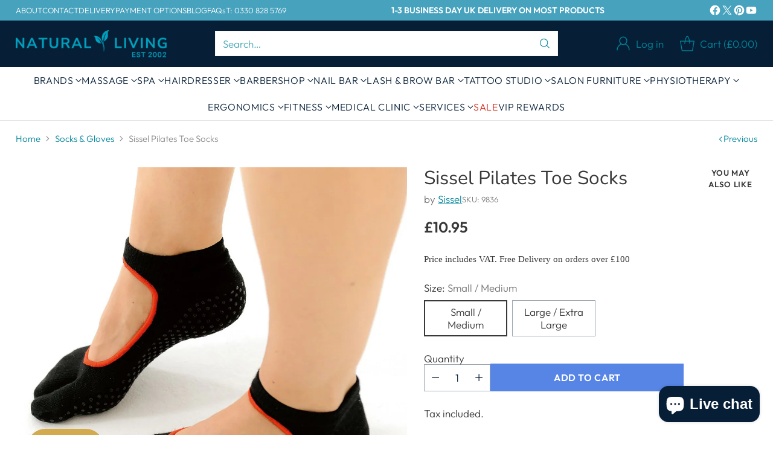

--- FILE ---
content_type: text/css
request_url: https://naturalliving.co.uk/cdn/shop/t/31/assets/theme-deferred.css?v=25548484526077953741761532845
body_size: 2890
content:
/*! PhotoSwipe main CSS by Dmytro Semenov | photoswipe.com */.pswp{--pswp-bg:#000;--pswp-placeholder-bg:#222;--pswp-root-z-index:100000;--pswp-preloader-color:rgba(79, 79, 79, .4);--pswp-preloader-color-secondary:rgba(255, 255, 255, .9);--pswp-icon-color:#fff;--pswp-icon-color-secondary:#4f4f4f;--pswp-icon-stroke-color:#4f4f4f;--pswp-icon-stroke-width:2px;--pswp-error-text-color:var(--pswp-icon-color)}.pswp{position:fixed;top:0;left:0;width:100%;height:100%;z-index:var(--pswp-root-z-index);display:none;touch-action:none;outline:0;opacity:.003;contain:layout style size;-webkit-tap-highlight-color:rgba(0,0,0,0)}.pswp:focus{outline:0}.pswp *{box-sizing:border-box}.pswp img{max-width:none}.pswp--open{display:block}.pswp,.pswp__bg{transform:translateZ(0);will-change:opacity}.pswp__bg{opacity:.005;background:var(--pswp-bg)}.pswp,.pswp__scroll-wrap{overflow:hidden}.pswp__scroll-wrap,.pswp__bg,.pswp__container,.pswp__item,.pswp__content,.pswp__img,.pswp__zoom-wrap{position:absolute;top:0;left:0;width:100%;height:100%}.pswp__img,.pswp__zoom-wrap{width:auto;height:auto}.pswp--click-to-zoom.pswp--zoom-allowed .pswp__img{cursor:zoom-in}.pswp--click-to-zoom.pswp--zoomed-in .pswp__img{cursor:move;cursor:grab}.pswp--click-to-zoom.pswp--zoomed-in .pswp__img:active{cursor:grabbing}.pswp--no-mouse-drag.pswp--zoomed-in .pswp__img,.pswp--no-mouse-drag.pswp--zoomed-in .pswp__img:active,.pswp__img{cursor:zoom-out}.pswp__container,.pswp__img,.pswp__button,.pswp__counter{-webkit-user-select:none;-moz-user-select:none;user-select:none}.pswp__item{z-index:1;overflow:hidden}.pswp__hidden{display:none!important}.pswp__content{pointer-events:none}.pswp__content>*{pointer-events:auto}.pswp__error-msg-container{display:grid}.pswp__error-msg{margin:auto;font-size:1em;line-height:1;color:var(--pswp-error-text-color)}.pswp .pswp__hide-on-close{opacity:.005;will-change:opacity;transition:opacity var(--pswp-transition-duration) cubic-bezier(.4,0,.22,1);z-index:10;pointer-events:none}.pswp--ui-visible .pswp__hide-on-close{opacity:1;pointer-events:auto}.pswp__button{position:relative;display:block;width:50px;height:60px;padding:0;margin:0;overflow:hidden;cursor:pointer;background:none;border:0;box-shadow:none;opacity:.85;-webkit-appearance:none;-webkit-touch-callout:none}.pswp__button:hover,.pswp__button:active,.pswp__button:focus{transition:none;padding:0;background:none;border:0;box-shadow:none;opacity:1}.pswp__button:disabled{opacity:.3;cursor:auto}.pswp__icn{fill:var(--pswp-icon-color);color:var(--pswp-icon-color-secondary)}.pswp__icn{position:absolute;top:14px;left:9px;width:32px;height:32px;overflow:hidden;pointer-events:none}.pswp__icn-shadow{stroke:var(--pswp-icon-stroke-color);stroke-width:var(--pswp-icon-stroke-width);fill:none}.pswp__icn:focus{outline:0}div.pswp__img--placeholder,.pswp__img--with-bg{background:var(--pswp-placeholder-bg)}.pswp__top-bar{pointer-events:none!important}.pswp__top-bar{position:absolute;left:0;top:0;width:100%;height:60px;display:flex;flex-direction:row;justify-content:flex-end;z-index:10}.pswp__top-bar>*{pointer-events:auto;will-change:opacity}.pswp__button--close{margin-right:6px}.pswp__button--arrow{position:absolute;width:75px;height:100px;top:50%;margin-top:-50px}.pswp__button--arrow:disabled{display:none;cursor:default}.pswp__button--arrow .pswp__icn{top:50%;margin-top:-30px;width:60px;height:60px;background:none;border-radius:0}.pswp--one-slide .pswp__button--arrow{display:none}.pswp--touch .pswp__button--arrow{visibility:hidden}.pswp--has_mouse .pswp__button--arrow{visibility:visible}.pswp__button--arrow--prev{right:auto;left:0}.pswp__button--arrow--next{right:0}.pswp__button--arrow--next .pswp__icn{left:auto;right:14px;transform:scaleX(-1)}.pswp__button--zoom{display:none}.pswp--zoom-allowed .pswp__button--zoom{display:block}.pswp--zoomed-in .pswp__zoom-icn-bar-v{display:none}.pswp__preloader{position:relative;overflow:hidden;width:50px;height:60px;margin-right:auto}.pswp__preloader .pswp__icn{opacity:0;transition:opacity .2s linear;animation:pswp-clockwise .6s linear infinite}.pswp__preloader--active .pswp__icn{opacity:.85}@keyframes pswp-clockwise{0%{transform:rotate(0)}to{transform:rotate(360deg)}}.pswp__counter{height:30px;margin-top:15px;margin-left:20px;font-size:14px;line-height:30px;color:var(--pswp-icon-color);text-shadow:1px 1px 3px var(--pswp-icon-color-secondary);opacity:.85}.pswp--one-slide .pswp__counter{display:none}.pswp.pswp--product-lightbox{--pswp-bg:var(--color-background);--pswp-icon-color:var(--color-text);--pswp-icon-color-secondary:var(--color-background);--thumbnail-size:70px;--thumbnail-size-mobile:56px;--thumbnails-height:calc(var(--thumbnail-size) + var(--spacing-3) * 2);--thumbnails-height-mobile:calc( var(--thumbnail-size-mobile) + var(--spacing-3) * 2 )}.pswp.pswp--product-lightbox.pswp--has-thumbnails .pswp__counter{bottom:calc(var(--thumbnails-height-mobile) + var(--spacing-5))}@media (min-width: 720px){.pswp.pswp--product-lightbox.pswp--has-thumbnails .pswp__counter{bottom:calc(var(--thumbnails-height) + var(--spacing-5))}}.pswp.pswp--product-lightbox.pswp--zoomed-in .cross-up{display:none}@media (min-width: 720px){.pswp.pswp--product-lightbox.pswp--zoomed-in .pswp__button--zoom .zoom-icon__text.zoom-in{display:none}}@media (min-width: 720px){.pswp.pswp--product-lightbox.pswp--zoomed-in .pswp__button--zoom .zoom-icon__text.zoom-out{display:block}}@media (min-width: 720px){.pswp.pswp--product-lightbox.pswp--zoomed-in .pswp__thumbnails{box-shadow:none;transform:translateY(100%)}}@media (min-width: 720px){.pswp.pswp--product-lightbox.pswp--zoomed-in .pswp__counter{bottom:var(--spacing-5)}}@media (min-width: 720px){.pswp.pswp--product-lightbox.pswp--ui-visible .pswp__button--arrow{opacity:1}}.pswp.pswp--product-lightbox.pswp--is-single-image .pswp__button--arrow{display:none}.pswp.pswp--product-lightbox.pswp--is-single-image .pswp__counter{visibility:hidden}.pswp.pswp--product-lightbox .pswp__img{background-color:var(--color-background)}.pswp.pswp--product-lightbox .pswp__counter{display:flex;position:fixed;left:50%;bottom:calc(var(--spacing-5) + env(safe-area-inset-bottom,0px));transform:translate(-50%);align-items:center;margin:0;padding:var(--spacing-unit) var(--spacing-3);background-color:var(--color-white);color:var(--color-black);opacity:1;white-space:nowrap;box-shadow:var(--box-shadow-large);transition:bottom .2s ease;font-family:var(--font-body);font-weight:var(--font-body-weight);font-style:var(--font-body-style);line-height:var(--line-height-body);font-size:var(--font-size-body-75);border-radius:30px;text-shadow:none}.pswp.pswp--product-lightbox .pswp__button--close,.pswp.pswp--product-lightbox .pswp__button--arrow--prev,.pswp.pswp--product-lightbox .pswp__button--arrow--next{display:flex;justify-content:center;align-items:center;opacity:1;background-color:var(--color-white);color:var(--color-black);box-shadow:var(--box-shadow-large);border-radius:50%;transition:transform .2s ease}.pswp.pswp--product-lightbox .pswp__button--close:hover,.pswp.pswp--product-lightbox .pswp__button--close:focus,.pswp.pswp--product-lightbox .pswp__button--arrow--prev:hover,.pswp.pswp--product-lightbox .pswp__button--arrow--prev:focus,.pswp.pswp--product-lightbox .pswp__button--arrow--next:hover,.pswp.pswp--product-lightbox .pswp__button--arrow--next:focus{transform:scale(1.1)}.pswp.pswp--product-lightbox .pswp__button--arrow{width:34px;height:34px;margin-top:-17px;opacity:0;transition:opacity .2s ease,transform .2s ease}@media (min-width: 720px){.pswp.pswp--product-lightbox .pswp__button--arrow{width:40px;height:40px;margin-top:-20px}}.pswp.pswp--product-lightbox .pswp__button--arrow .icon{width:16px;height:16px}@media (min-width: 720px){.pswp.pswp--product-lightbox .pswp__button--arrow .icon{width:18px;height:18px}}.pswp.pswp--product-lightbox .pswp__button--arrow--prev{left:var(--spacing-8)}.pswp.pswp--product-lightbox .pswp__button--arrow--prev .icon{margin-right:1px;transform:rotate(90deg)}.pswp.pswp--product-lightbox .pswp__button--arrow--next{right:var(--spacing-8)}.pswp.pswp--product-lightbox .pswp__button--arrow--next .icon{margin-left:1px;transform:rotate(-90deg)}.pswp.pswp--product-lightbox .pswp__button--close{width:43px;height:43px;margin-top:var(--spacing-4);margin-right:var(--spacing-4)}.pswp.pswp--product-lightbox .pswp__button--close .icon{width:16px;height:16px}.pswp.pswp--product-lightbox .pswp__button--zoom{display:flex;justify-content:center;align-items:center;opacity:1;background-color:var(--color-white);color:var(--color-black);box-shadow:var(--box-shadow-large);border-radius:50%;width:34px;height:34px;margin-top:22px;margin-right:11px}@media (min-width: 720px){.pswp.pswp--product-lightbox .pswp__button--zoom{padding:0 var(--spacing-3);gap:var(--spacing-2);width:auto;width:initial;height:32px;border-radius:160px}}.pswp.pswp--product-lightbox .pswp__button--zoom .zoom-icon__text.zoom-in{display:none}@media (min-width: 720px){.pswp.pswp--product-lightbox .pswp__button--zoom .zoom-icon__text.zoom-in{display:block}}.pswp.pswp--product-lightbox .pswp__button--zoom .zoom-icon__text.zoom-out{display:none}.pswp.pswp--product-lightbox .pswp__button--zoom .icon{width:16px;height:16px}.pswp.pswp--product-lightbox .pswp__thumbnails{display:flex;align-items:center;position:absolute;left:0;bottom:env(safe-area-inset-bottom,0px);right:0;padding:var(--spacing-3);box-shadow:0 -1px 0 0 var(--color-border-meta);background-color:var(--color-background);transition:opacity .2s ease,transform .2s ease;overflow:auto;-ms-overflow-style:none;scrollbar-width:none}.pswp.pswp--product-lightbox .pswp__thumbnails::-webkit-scrollbar{display:none}.pswp.pswp--product-lightbox .pswp__thumbnails-inner{display:flex;width:-moz-fit-content;width:fit-content;gap:var(--spacing-3);margin:auto}.pswp.pswp--product-lightbox .pswp__thumbnail{display:flex;position:relative;background:transparent;flex-shrink:0;cursor:pointer}.pswp.pswp--product-lightbox .pswp__thumbnail .image img{height:var(--thumbnail-size-mobile);width:auto}@media (min-width: 720px){.pswp.pswp--product-lightbox .pswp__thumbnail .image img{height:var(--thumbnail-size)}}.pswp.pswp--product-lightbox .pswp__thumbnail--active:after{content:"";position:absolute;top:0;right:0;bottom:0;left:0;border:2px solid var(--color-text)}.pswp--video-lightbox{--pswp-bg:var(--color-overlay);--pswp-icon-color:var(--color-text)}.pswp--video-lightbox .pswp__button--close{display:flex;justify-content:center;align-items:center;opacity:1;background-color:var(--color-background);color:var(--color-text);box-shadow:var(--box-shadow-large);border-radius:50%;transition:transform .2s ease;width:43px;height:43px;margin-top:var(--spacing-4);margin-right:var(--spacing-4)}.pswp--video-lightbox .pswp__button--close .icon{width:16px;height:16px}.pswp--video-lightbox .pswp__button--close:hover,.pswp--video-lightbox .pswp__button--close:focus{transform:scale(1.1)}:not(.shopify-section-group-footer-group)+.shopify-section-group-footer-group{margin-top:auto}.shopify-section.footer__parent{background-color:var(--color-background-footer);overflow:visible}.footer{color:var(--color-text-footer)}.footer a:hover{-webkit-text-decoration:underline;text-decoration:underline;text-underline-offset:.2em;text-decoration-thickness:1px}.footer .image.footer__image{max-width:var(--image-max-width)}.footer .social-icons__heading{margin-top:var(--spacing-8)}.footer .social-icons__heading+.social-icons{margin-top:var(--spacing-3)}.footer .social-icons{margin-top:var(--spacing-8);margin-left:calc(var(--spacing-unit-half) * -1)}.footer .social-icons .icon{width:20px;height:20px;margin:var(--spacing-unit-half)}.footer .social-icons a{color:var(--color-text-footer);opacity:1;transition:opacity .2s ease}.footer .social-icons a:hover{opacity:.5}.footer .payment-icons__icon .icon{display:block}.footer .disclosure__toggle{color:var(--color-text-footer)}.footer .footer-contact-info{display:flex;flex-direction:column;gap:var(--spacing-3)}.footer .footer-contact-info p{display:flex;align-items:center;gap:var(--spacing-2)}.footer.section{padding-top:var(--spacing-8);padding-bottom:var(--spacing-8)}@media (min-width: 960px){.footer.section{padding-top:var(--spacing-10);padding-bottom:var(--spacing-10)}}.footer__groups{display:grid;grid-row-gap:0;row-gap:0;grid-column-gap:var(--spacing-6);-moz-column-gap:var(--spacing-6);column-gap:var(--spacing-6)}@media (min-width: 960px){.footer__groups{display:flex;flex-direction:row;gap:var(--desktop-column-gap)}}.footer__group{width:100%}.footer__group:last-of-type{border-bottom:none}@media (max-width: 959px){.footer__group{grid-column:auto/span 2}.footer__group[data-collapse-on-mobile=true]{border-bottom:1px solid var(--color-background-input);border-top:1px solid var(--color-background-input)}.footer__group[data-collapse-on-mobile=true]+.footer__group[data-collapse-on-mobile=true]{border-top:none}.footer__group[data-block-type=links][data-prev-block-type=links]:not([data-collapse-on-mobile=true]),.footer__group[data-block-type=links][data-next-block-type=links]:not([data-collapse-on-mobile=true]){grid-column:auto/span 1;border-bottom:none}}@media (min-width: 960px){.footer__group{border-bottom:none;flex-basis:content;padding:0;flex-grow:0}.footer__group[data-block-type=newsletter],.footer__group[data-block-type=contact],.footer__group[data-block-type=text]{flex-basis:350px}.footer__group[data-block-type=links]{flex-basis:150px;flex-grow:1}.footer__group[data-block-type=liquid]{flex-basis:250px;flex-basis:var(--custom-content-width, 250px)}}.footer__group:not([data-show-title-on-desktop=true]) .footer__group-content .image.footer__image:first-child,.footer__group:not([data-show-title-on-desktop=true]) .footer__group-content .footer_text:first-child{margin-top:var(--spacing-2)}@media (min-width: 960px){.footer__group:not([data-show-title-on-desktop=true]) .footer__header{display:none}}@media (max-width: 959px){.footer__group[data-block-type=text] .footer__text{margin-bottom:0}}.footer__header{width:100%;display:flex;justify-content:space-between;align-items:center;padding:var(--spacing-4) 0;transition:padding .2s ease;text-align:left;color:var(--color-text-footer)}@media (max-width: 959px){.footer__header.footer__header--collapsed{display:none}}[data-collapse-on-mobile=true] .footer__header{cursor:pointer}.footer__header.open .footer__arrow{opacity:1;transform:rotateX(-180deg);transition:transform .25s,opacity .25s}@media (min-width: 960px){.footer__header{display:none;padding:0;margin-bottom:var(--spacing-4);pointer-events:none}.footer__header:not(button){display:block;pointer-events:all;cursor:auto;cursor:initial}[data-collapse-on-mobile=true] .footer__header{cursor:auto;cursor:initial}}.footer__arrow{display:block;transition:transform .25s;color:var(--color-text-footer);opacity:.7;transform-origin:center}@media (min-width: 960px){.footer__arrow{display:none}}.footer__arrow .icon{width:14px;height:14px;display:flex;align-items:center}.footer__group-content{padding-top:var(--spacing-4);padding-bottom:var(--spacing-5)}[data-collapse-on-mobile=true] .footer__group-content{display:none}.footer__header+.footer__group-content{padding-top:0}@media (min-width: 960px){.footer__group-content{display:block!important}.footer__group-content{padding:0;width:100%}[data-collapse-on-mobile=true] .footer__group-content{display:block!important}}.footer__group-content .footer__follow-on-shop{margin-top:var(--spacing-7);margin-bottom:var(--spacing-3)}.footer__text{margin-bottom:var(--spacing-9)}.footer__text a{-webkit-text-decoration:underline;text-decoration:underline;text-underline-offset:.2em;text-decoration-thickness:1px}.footer__image{margin-top:var(--spacing-6);margin-bottom:var(--spacing-6)}.footer__text+.footer__image{margin-bottom:0}.footer__links{display:flex}.footer__links ul{width:100%;margin:0;padding:0;list-style:none}.footer__links li+li{margin-top:var(--spacing-3)}.footer__links a:hover{-webkit-text-decoration:underline;text-decoration:underline;text-underline-offset:.2em;text-decoration-thickness:1px}.footer__newsletter{color:var(--color-text-footer)}.footer__newsletter .footer__text{margin-top:0;margin-bottom:var(--spacing-5)}.footer__newsletter .form-status__message{margin-bottom:var(--spacing-3)}.footer__newsletter .footer__newsletter-inner{display:flex;gap:var(--spacing-2)}@media (min-width: 960px){.footer__newsletter .footer__newsletter-inner{flex-wrap:wrap}}.footer__newsletter .input[type=email]{border:1px solid var(--color-text-alpha-40);background-color:transparent}@media (min-width: 960px){.footer__newsletter .input[type=email]{flex-basis:100px;flex-grow:1}}.footer__newsletter p{margin:0}.footer__newsletter .newsletter-form{margin-top:var(--spacing-5)}.footer__newsletter .footer__newsletter-button.btn.btn--primary{flex-basis:100px;flex-grow:1;flex-shrink:0;white-space:nowrap}.footer__subfooter-menu{display:flex;flex-direction:row;flex-wrap:wrap;list-style:none;gap:var(--spacing-4);padding:0;margin:0;opacity:.75}@media (min-width: 960px){.footer__bottom{display:flex;justify-content:space-between;align-items:flex-end;gap:var(--spacing-5)}}.footer__bottom-left .disclosure-form{margin-bottom:var(--spacing-3)}.footer__bottom-left .disclosure-form button{height:30px;border:1px solid var(--color-text-alpha-40);padding:0 .66em}@media (max-width: 959px){.footer__bottom-center{margin-top:var(--spacing-8)}}.footer__bottom-right{display:flex;align-items:center;margin-top:var(--spacing-8)}@media (min-width: 960px){.footer__bottom-right{margin-top:0}}.footer__selectors{display:flex}.selectors-form__item+.selectors-form__item{margin-left:var(--spacing-2)}.footer__mobile-social-icons{margin-top:var(--spacing-7);display:block;padding:0 var(--spacing-7)}@media (min-width: 960px){.footer__mobile-social-icons{display:none}}.footer__mobile-social-icons .social-icons:empty{margin-top:50px}.footer__credits{opacity:.75}.footer__credits-additional-text a{-webkit-text-decoration:underline;text-decoration:underline;text-underline-offset:.2em;text-decoration-thickness:1px}.footer__groups+.footer__bottom{margin-top:var(--spacing-8)}@media (min-width: 960px){.footer__groups+.footer__bottom{margin-top:var(--spacing-11)}}@media (min-width: 960px){.footer__bottom+.footer__credits,.footer__mobile-social-icons+.footer__credits{margin-top:var(--spacing-5)}}.section-footer{margin-top:var(--spacing-7);gap:var(--spacing-6);display:flex;flex-direction:column;align-items:center}.section-footer .section-header-footer__button,.section-footer .section-blocks__inline-buttons{margin:0}@media (min-width: 720px){.section-footer[data-children-visible-above-720="0"]{display:none}}@media (max-width: 719px){.section-footer[data-children-visible-below-720="0"]{display:none}}
/*# sourceMappingURL=/cdn/shop/t/31/assets/theme-deferred.css.map?v=25548484526077953741761532845 */


--- FILE ---
content_type: text/javascript; charset=utf-8
request_url: https://naturalliving.co.uk/products/sissel-pilates-toe-socks.js
body_size: 1130
content:
{"id":8906708189461,"title":"Sissel Pilates Toe Socks","handle":"sissel-pilates-toe-socks","description":"\u003cp\u003eThe Sissel Pilates Toe Socks are the perfect companion for Pilates, yoga, and relaxation exercises, offering unmatched comfort and functionality. Designed with Coolmax climate fibers, these socks effectively regulate moisture, keeping your feet dry and comfortable during every session.\u003c\/p\u003e\n\u003cp\u003eThe innovative toe design allows for natural movement and enhanced flexibility, making them ideal for precise, controlled exercises or even casual wear with flip-flops. Featuring a durable, rubberized anti-slip sole, these socks provide a secure grip, ensuring safety and stability on any surface.\u003c\/p\u003e\n\u003cp\u003eHard-wearing and easy to care for, the Pilates Toe Socks are machine washable at 30°C, maintaining their quality and performance over time. Whether you're at home, in the studio, or on the move, these socks deliver a blend of style, comfort, and practicality for your fitness routine.\u003cbr\u003e\u003cbr\u003e\u003c\/p\u003e\n\u003cp\u003e\u003cbr\u003e\u003c\/p\u003e\n\u003ch2\u003ePilates Toe Socks Features:\u003c\/h2\u003e\n\u003cul\u003e\n\u003cli\u003eColour: Black\u003c\/li\u003e\n\u003cli\u003eMaterial:\u003c\/li\u003e\n\u003cul\u003e\n\u003cli\u003e42% Coolmax\u003c\/li\u003e\n\u003cli\u003e36% Cotton\u003c\/li\u003e\n\u003cli\u003e16% polyester\u003c\/li\u003e\n\u003cli\u003e4% nylon\u003c\/li\u003e\n\u003cli\u003e2% spandex\u003c\/li\u003e\n\u003c\/ul\u003e\n\u003cli\u003eRubberised non-slip sole\u003c\/li\u003e\n\u003cli\u003eSizes:\u003c\/li\u003e\n\u003cul\u003e\n\u003cli\u003esmall\/medium (UK shoe size 3 - 7)\u003c\/li\u003e\n\u003cli\u003elarge\/extra large (UK shoe size 7 - 11)\u003c\/li\u003e\n\u003c\/ul\u003e\n\u003cli\u003eHand wash at 30°C\u003c\/li\u003e\n\u003c\/ul\u003e\n\u003cp\u003e\u003cbutton id=\"paste-helper-id\" style=\"width: 0px; height: 0px; padding: 0px; margin: 0px; border: 0px; display: none;\"\u003e\u003c\/button\u003e\u003c\/p\u003e","published_at":"2023-10-30T09:17:59Z","created_at":"2023-10-31T15:28:49Z","vendor":"Sissel","type":"Yoga \u0026 Pilates Equipment","tags":["Pilates Equipment","Sissel","Socks \u0026 Gloves"],"price":1095,"price_min":1095,"price_max":1095,"available":true,"price_varies":false,"compare_at_price":null,"compare_at_price_min":0,"compare_at_price_max":0,"compare_at_price_varies":false,"variants":[{"id":47561151381781,"title":"Small \/ Medium","option1":"Small \/ Medium","option2":null,"option3":null,"sku":"9836","requires_shipping":true,"taxable":true,"featured_image":null,"available":true,"name":"Sissel Pilates Toe Socks - Small \/ Medium","public_title":"Small \/ Medium","options":["Small \/ Medium"],"price":1095,"weight":0,"compare_at_price":null,"inventory_management":"shopify","barcode":"5060914523267","requires_selling_plan":false,"selling_plan_allocations":[]},{"id":47561151414549,"title":"Large \/ Extra Large","option1":"Large \/ Extra Large","option2":null,"option3":null,"sku":"9836.5","requires_shipping":true,"taxable":true,"featured_image":null,"available":true,"name":"Sissel Pilates Toe Socks - Large \/ Extra Large","public_title":"Large \/ Extra Large","options":["Large \/ Extra Large"],"price":1095,"weight":0,"compare_at_price":null,"inventory_management":"shopify","barcode":"5060914523250","requires_selling_plan":false,"selling_plan_allocations":[]}],"images":["\/\/cdn.shopify.com\/s\/files\/1\/0832\/0938\/8309\/files\/sissel-pilates-toe-socks-yoga-pilates-equipment.jpg?v=1727526171","\/\/cdn.shopify.com\/s\/files\/1\/0832\/0938\/8309\/files\/sissel-pilates-toe-socks-yoga-pilates-equipment-2.jpg?v=1727526176","\/\/cdn.shopify.com\/s\/files\/1\/0832\/0938\/8309\/files\/sissel-pilates-toe-socks-yoga-pilates-equipment-3.jpg?v=1727526180"],"featured_image":"\/\/cdn.shopify.com\/s\/files\/1\/0832\/0938\/8309\/files\/sissel-pilates-toe-socks-yoga-pilates-equipment.jpg?v=1727526171","options":[{"name":"Size","position":1,"values":["Small \/ Medium","Large \/ Extra Large"]}],"url":"\/products\/sissel-pilates-toe-socks","media":[{"alt":"Sissel Pilates Toe Socks - Natural Living","id":47251397083413,"position":1,"preview_image":{"aspect_ratio":1.0,"height":2048,"width":2048,"src":"https:\/\/cdn.shopify.com\/s\/files\/1\/0832\/0938\/8309\/files\/sissel-pilates-toe-socks-yoga-pilates-equipment.jpg?v=1727526171"},"aspect_ratio":1.0,"height":2048,"media_type":"image","src":"https:\/\/cdn.shopify.com\/s\/files\/1\/0832\/0938\/8309\/files\/sissel-pilates-toe-socks-yoga-pilates-equipment.jpg?v=1727526171","width":2048},{"alt":"Sissel Pilates Toe Socks - Natural Living","id":47251397116181,"position":2,"preview_image":{"aspect_ratio":1.0,"height":2048,"width":2048,"src":"https:\/\/cdn.shopify.com\/s\/files\/1\/0832\/0938\/8309\/files\/sissel-pilates-toe-socks-yoga-pilates-equipment-2.jpg?v=1727526176"},"aspect_ratio":1.0,"height":2048,"media_type":"image","src":"https:\/\/cdn.shopify.com\/s\/files\/1\/0832\/0938\/8309\/files\/sissel-pilates-toe-socks-yoga-pilates-equipment-2.jpg?v=1727526176","width":2048},{"alt":"Sissel Pilates Toe Socks - Natural Living","id":47251397148949,"position":3,"preview_image":{"aspect_ratio":1.0,"height":2048,"width":2048,"src":"https:\/\/cdn.shopify.com\/s\/files\/1\/0832\/0938\/8309\/files\/sissel-pilates-toe-socks-yoga-pilates-equipment-3.jpg?v=1727526180"},"aspect_ratio":1.0,"height":2048,"media_type":"image","src":"https:\/\/cdn.shopify.com\/s\/files\/1\/0832\/0938\/8309\/files\/sissel-pilates-toe-socks-yoga-pilates-equipment-3.jpg?v=1727526180","width":2048}],"requires_selling_plan":false,"selling_plan_groups":[]}